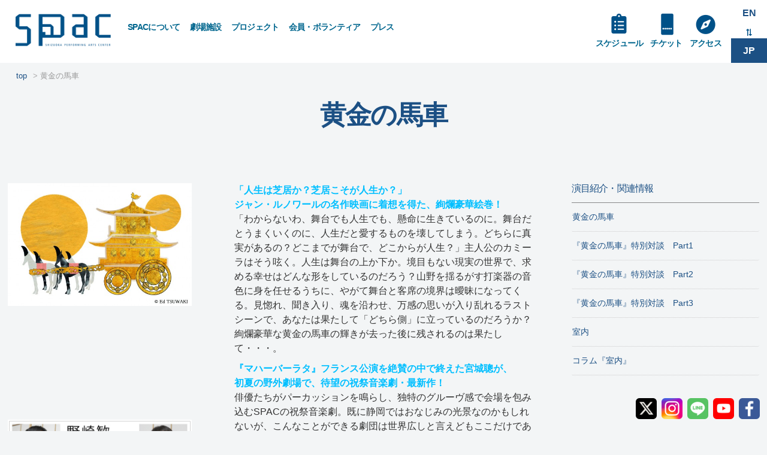

--- FILE ---
content_type: text/html; charset=UTF-8
request_url: https://spac.or.jp/fuji13/the-golden-coach
body_size: 39109
content:
<!DOCTYPE html>
<html lang="ja"
prefix="og: https://ogp.me/ns#" >
<head>
<meta charset="UTF-8" />
<meta name="viewport" content="width=device-width" />
<title>黄金の馬車 | SPAC</title>
<link rel="profile" href="http://gmpg.org/xfn/11" />
<link rel="pingback" href="https://spac.or.jp/conten2/xmlrpc.php" />
<!--[if lt IE 9]>
<script src="https://spac.or.jp/conten2/wp-content/themes/spac4/js/html5.js" type="text/javascript"></script>
<![endif]-->
<!-- All In One SEO Pack 3.7.1[153,178] -->
<script type="application/ld+json" class="aioseop-schema">{"@context":"https://schema.org","@graph":[{"@type":"Organization","@id":"https://spac.or.jp/#organization","url":"https://spac.or.jp/","name":"SPAC","sameAs":[]},{"@type":"WebSite","@id":"https://spac.or.jp/#website","url":"https://spac.or.jp/","name":"SPAC","publisher":{"@id":"https://spac.or.jp/#organization"}},{"@type":"WebPage","@id":"https://spac.or.jp/fuji13/the-golden-coach#webpage","url":"https://spac.or.jp/fuji13/the-golden-coach","inLanguage":"ja","name":"黄金の馬車","isPartOf":{"@id":"https://spac.or.jp/#website"},"breadcrumb":{"@id":"https://spac.or.jp/fuji13/the-golden-coach#breadcrumblist"},"datePublished":"2013-06-01T07:01:52+00:00","dateModified":"2022-12-19T02:12:31+00:00"},{"@type":"Article","@id":"https://spac.or.jp/fuji13/the-golden-coach#article","isPartOf":{"@id":"https://spac.or.jp/fuji13/the-golden-coach#webpage"},"author":{"@id":"https://spac.or.jp/author/spaco962#author"},"headline":"黄金の馬車","datePublished":"2013-06-01T07:01:52+00:00","dateModified":"2022-12-19T02:12:31+00:00","commentCount":0,"mainEntityOfPage":{"@id":"https://spac.or.jp/fuji13/the-golden-coach#webpage"},"publisher":{"@id":"https://spac.or.jp/#organization"},"articleSection":"ふじのくに⇄せかい演劇祭2013","image":{"@type":"ImageObject","@id":"https://spac.or.jp/fuji13/the-golden-coach#primaryimage","url":"http://spac.or.jp/top/wp-content/uploads/2013/04/6e915da6830ed5942a0605a5733e58f6.jpg"}},{"@type":"Person","@id":"https://spac.or.jp/author/spaco962#author","name":"spac","sameAs":[],"image":{"@type":"ImageObject","@id":"https://spac.or.jp/#personlogo","url":"https://secure.gravatar.com/avatar/688476b14bae15ed06d93e38001c3b39?s=96&d=mm&r=g","width":96,"height":96,"caption":"spac"}},{"@type":"BreadcrumbList","@id":"https://spac.or.jp/fuji13/the-golden-coach#breadcrumblist","itemListElement":[{"@type":"ListItem","position":1,"item":{"@type":"WebPage","@id":"https://spac.or.jp/","url":"https://spac.or.jp/","name":"SPAC　さあ劇場へ ここから対話が始まります。"}},{"@type":"ListItem","position":2,"item":{"@type":"WebPage","@id":"https://spac.or.jp/fuji13/the-golden-coach","url":"https://spac.or.jp/fuji13/the-golden-coach","name":"黄金の馬車"}}]}]}</script>
<link rel="canonical" href="https://spac.or.jp/fuji13/the-golden-coach" />
<meta property="og:type" content="article" />
<meta property="og:title" content="黄金の馬車 | SPAC" />
<meta property="og:description" content="＜演出家プロフィール＞ 宮城聰（みやぎ・さとし） 1959年東京生まれ。演出家。SPAC-静岡県舞台芸術センター芸術総監督。東京大学で小田島雄志・渡辺守章・日高八郎各師から演劇論を学び、90年ク・ナウカ旗揚げ。国際的な公演活動を展開し、同時代的テキスト解釈とアジア演劇の身体技法や様式性を融合させた演出は国内外から高い評価を得ている。2007年4月SPAC芸術総監督に就任。自作の上演と並行して世界各" />
<meta property="og:url" content="https://spac.or.jp/fuji13/the-golden-coach" />
<meta property="og:site_name" content="SPAC　さあ劇場へ ここから対話が始まります。" />
<meta property="og:image" content="https://spac.or.jp/conten2/wp-content/uploads/2019/04/sitelogo_basic.png" />
<meta property="article:published_time" content="2013-06-01T07:01:52Z" />
<meta property="article:modified_time" content="2022-12-19T02:12:31Z" />
<meta property="og:image:secure_url" content="https://spac.or.jp/conten2/wp-content/uploads/2019/04/sitelogo_basic.png" />
<meta name="twitter:card" content="summary" />
<meta name="twitter:title" content="黄金の馬車 | SPAC" />
<meta name="twitter:description" content="＜演出家プロフィール＞ 宮城聰（みやぎ・さとし） 1959年東京生まれ。演出家。SPAC-静岡県舞台芸術センター芸術総監督。東京大学で小田島雄志・渡辺守章・日高八郎各師から演劇論を学び、90年ク・ナウカ旗揚げ。国際的な公演活動を展開し、同時代的テキスト解釈とアジア演劇の身体技法や様式性を融合させた演出は国内外から高い評価を得ている。2007年4月SPAC芸術総監督に就任。自作の上演と並行して世界各" />
<meta name="twitter:image" content="https://spac.or.jp/conten2/wp-content/uploads/2019/04/sitelogo_basic.png" />
<!-- All In One SEO Pack -->
<link rel='dns-prefetch' href='//translate.google.com' />
<link rel="alternate" type="application/rss+xml" title="SPAC &raquo; フィード" href="https://spac.or.jp/feed" />
<link rel="alternate" type="application/rss+xml" title="SPAC &raquo; コメントフィード" href="https://spac.or.jp/comments/feed" />
<link rel='stylesheet' id='sbi_styles-css'  href='https://spac.or.jp/conten2/wp-content/plugins/instagram-feed/css/sbi-styles.min.css?ver=6.2.4' type='text/css' media='all' />
<link rel='stylesheet' id='bogo-css'  href='https://spac.or.jp/conten2/wp-content/plugins/bogo/includes/css/style.css?ver=3.2.1' type='text/css' media='all' />
<link rel='stylesheet' id='google-language-translator-css'  href='https://spac.or.jp/conten2/wp-content/plugins/google-language-translator/css/style.css?ver=6.0.19' type='text/css' media='' />
<link rel='stylesheet' id='tablepress-default-css'  href='https://spac.or.jp/conten2/wp-content/plugins/tablepress/css/default.min.css?ver=1.9.2' type='text/css' media='all' />
<script type='text/javascript' src='https://spac.or.jp/conten2/wp-includes/js/jquery/jquery.js?ver=1.12.4'></script>
<script type='text/javascript' src='https://spac.or.jp/conten2/wp-includes/js/jquery/jquery-migrate.min.js?ver=1.4.1'></script>
<link rel='https://api.w.org/' href='https://spac.or.jp/wp-json/' />
<link rel='prev' title='ベトナム水上人形劇' href='https://spac.or.jp/opaf2013/vietnamese-water-puppetry-theatre' />
<link rel='next' title='『黄金の馬車』特別対談　Part1' href='https://spac.or.jp/fuji13/column/taidan-part1' />
<link rel='shortlink' href='https://spac.or.jp/?p=34457' />
<link rel="alternate" type="application/json+oembed" href="https://spac.or.jp/wp-json/oembed/1.0/embed?url=https%3A%2F%2Fspac.or.jp%2Ffuji13%2Fthe-golden-coach" />
<link rel="alternate" type="text/xml+oembed" href="https://spac.or.jp/wp-json/oembed/1.0/embed?url=https%3A%2F%2Fspac.or.jp%2Ffuji13%2Fthe-golden-coach&#038;format=xml" />
<link rel="alternate" hreflang="en-US" href="https://spac.or.jp/en/fuji13/the-golden-coach" />
<link rel="alternate" hreflang="ja" href="https://spac.or.jp/fuji13/the-golden-coach" />
<style>#google_language_translator a{display:none!important;}div.skiptranslate.goog-te-gadget{display:inline!important;}.goog-te-gadget{color:transparent!important;}.goog-te-gadget{font-size:0px!important;}.goog-branding{display:none;}.goog-tooltip{display: none!important;}.goog-tooltip:hover{display: none!important;}.goog-text-highlight{background-color:transparent!important;border:none!important;box-shadow:none!important;}#google_language_translator select.goog-te-combo{color:#32373c;}#flags{display:none;}#google_language_translator{color:transparent;}body{top:0px!important;}#goog-gt-{display:none!important;}#glt-translate-trigger{left:20px;right:auto;}#glt-translate-trigger > span{color:#ffffff;}#glt-translate-trigger{background:#f89406;}</style><!-- Google tag (gtag.js) -->
<script async src="https://www.googletagmanager.com/gtag/js?id=G-HRV51RZ441"></script>
<script>
window.dataLayer = window.dataLayer || [];
function gtag(){dataLayer.push(arguments);}
gtag('js', new Date());
gtag('config', 'G-HRV51RZ441');
</script>		<style type="text/css" id="wp-custom-css">
body.page-id-#43194 { 
background-image: url("https://spac.or.jp/conten2/wp-content/uploads/2023/03/pattern-1.png"); 
background-position: center center; 
background-size: cover; 
background-repeat: repeat; 
background-attachment: fixed;
}		</style>
<link rel="stylesheet" type="text/css" media="all" href="https://spac.or.jp/conten2/wp-content/themes/spac4/basic.css?1587785679" />
<link rel="stylesheet" type="text/css" media="all" href="https://spac.or.jp/conten2/wp-content/themes/spac4/style.css?1726468946" />
<link rel="stylesheet" href="https://spac.or.jp/conten2/wp-content/themes/spac4/animate.css" />
<script type="text/javascript" src="https://spac.or.jp/conten2/wp-content/themes/spac4/js/jquery-3.3.1.min.js"></script>
<script type="text/javascript" charset="utf-8">
function menuOnoff(){
$("#menu-mobilemenu li").slideToggle();
}
</script>
<script type="text/javascript">
$(function() {
var topBtn = $('.backtotop');
topBtn.hide();
$(window).scroll(function () {
if ($(this).scrollTop() > 300) {
topBtn.fadeIn();
} else {
topBtn.fadeOut();
}
});
});
</script><!-- backtotop -->
<link href="//use.fontawesome.com/releases/v5.0.6/css/all.css" rel="stylesheet">
</head>
<body id="spac" class="post-template-default single single-post postid-34457 single-format-standard ja" >
<div id="wrapper" class="the-golden-coach blog">
<div class="backtotop" align="center"><a href="#top"><span aria-hidden="true" class="icon-chevron-sign-up"></span></a></div>
<header id="header" class="site-header en-on">
<div id="header1band">
<div id="header1">
<nav>
<div id="mobile_nav_block">
<div id="navswitch" onClick="menuOnoff()"><i class="fas fa-bars"></i></div>
<ul id="menu-mobilemenu" class="menu"><li id="menu-item-28469" class="menu-item menu-item-type-post_type menu-item-object-page menu-item-28469"><a href="https://spac.or.jp/about">SPACについて</a></li>
<li id="menu-item-43971" class="menu-item menu-item-type-post_type menu-item-object-page menu-item-43971"><a href="https://spac.or.jp/facilities">劇場施設</a></li>
<li id="menu-item-28468" class="menu-item menu-item-type-post_type menu-item-object-page menu-item-28468"><a href="https://spac.or.jp/project">プロジェクト</a></li>
<li id="menu-item-28467" class="menu-item menu-item-type-post_type menu-item-object-page menu-item-28467"><a href="https://spac.or.jp/schedule">スケジュール</a></li>
<li id="menu-item-28466" class="menu-item menu-item-type-post_type menu-item-object-page menu-item-28466"><a href="https://spac.or.jp/ticket">チケット</a></li>
<li id="menu-item-28465" class="menu-item menu-item-type-post_type menu-item-object-page menu-item-28465"><a href="https://spac.or.jp/support">会員・ボランティア</a></li>
<li id="menu-item-28464" class="menu-item menu-item-type-post_type menu-item-object-page menu-item-28464"><a href="https://spac.or.jp/access">アクセス・お問い合わせ</a></li>
<li id="menu-item-28462" class="menu-item menu-item-type-post_type menu-item-object-page menu-item-28462"><a href="https://spac.or.jp/press">プレスリリース</a></li>
</ul>				</div>
</nav>
</div><!-- #header1 -->
</div><!-- #header1band -->
<div id="header2band">
<div id="header2">
<nav>
<h1 class="site-title" id="sitename">
<a href="https://spac.or.jp/" title="SPAC" rel="home">SPAC</a>
</h1>
<ul id="menu-mainmenu" class="menu"><li id="menu-item-28446" class="menu-item menu-item-type-post_type menu-item-object-page menu-item-has-children menu-item-28446"><a href="https://spac.or.jp/about">SPACについて</a>
<ul class="sub-menu">
<li id="menu-item-28521" class="menu-item menu-item-type-post_type menu-item-object-page menu-item-28521"><a href="https://spac.or.jp/about/director">芸術総監督</a></li>
<li id="menu-item-28531" class="menu-item menu-item-type-post_type menu-item-object-page menu-item-28531"><a href="https://spac.or.jp/about/company">劇団SPAC</a></li>
</ul>
</li>
<li id="menu-item-43954" class="menu-item menu-item-type-post_type menu-item-object-page menu-item-has-children menu-item-43954"><a href="https://spac.or.jp/facilities">劇場施設</a>
<ul class="sub-menu">
<li id="menu-item-28513" class="menu-item menu-item-type-post_type menu-item-object-page menu-item-28513"><a href="https://spac.or.jp/facilities/shizuoka-arts-theatre">静岡芸術劇場</a></li>
<li id="menu-item-28512" class="menu-item menu-item-type-post_type menu-item-object-page menu-item-28512"><a href="https://spac.or.jp/facilities/shizuoka-performing-arts-park">舞台芸術公園</a></li>
<li id="menu-item-43955" class="menu-item menu-item-type-post_type menu-item-object-page menu-item-43955"><a href="https://spac.or.jp/facilities/mmtheatron">MMてあとろん</a></li>
</ul>
</li>
<li id="menu-item-28445" class="menu-item menu-item-type-post_type menu-item-object-page menu-item-has-children menu-item-28445"><a href="https://spac.or.jp/project">プロジェクト</a>
<ul class="sub-menu">
<li id="menu-item-28520" class="menu-item menu-item-type-post_type menu-item-object-page menu-item-28520"><a href="https://spac.or.jp/project/creation">主なSPAC作品</a></li>
<li id="menu-item-28522" class="menu-item menu-item-type-post_type menu-item-object-page menu-item-28522"><a href="https://spac.or.jp/project/festival">SHIZUOKAせかい演劇祭</a></li>
<li id="menu-item-28524" class="menu-item menu-item-type-post_type menu-item-object-page menu-item-28524"><a href="https://spac.or.jp/project/school">中高生鑑賞事業</a></li>
<li id="menu-item-28525" class="menu-item menu-item-type-post_type menu-item-object-page menu-item-28525"><a href="https://spac.or.jp/project/cultivation">人材育成事業</a></li>
<li id="menu-item-28523" class="menu-item menu-item-type-post_type menu-item-object-page menu-item-28523"><a href="https://spac.or.jp/project/outreach">アウトリーチ</a></li>
</ul>
</li>
<li id="menu-item-28442" class="menu-item menu-item-type-post_type menu-item-object-page menu-item-has-children menu-item-28442"><a href="https://spac.or.jp/support">会員・ボランティア</a>
<ul class="sub-menu">
<li id="menu-item-28603" class="menu-item menu-item-type-post_type menu-item-object-page menu-item-28603"><a href="https://spac.or.jp/support/membership">ＳＰＡＣの会</a></li>
<li id="menu-item-30459" class="menu-item menu-item-type-post_type menu-item-object-page menu-item-30459"><a href="https://spac.or.jp/support/volunteer">ボランティア</a></li>
</ul>
</li>
<li id="menu-item-28606" class="menu-item menu-item-type-custom menu-item-object-custom menu-item-has-children menu-item-28606"><a href="/media">プレス</a>
<ul class="sub-menu">
<li id="menu-item-28605" class="menu-item menu-item-type-custom menu-item-object-custom menu-item-28605"><a href="/media">メディア掲載情報</a></li>
<li id="menu-item-28449" class="menu-item menu-item-type-post_type menu-item-object-page menu-item-28449"><a href="https://spac.or.jp/press">プレスリリース</a></li>
</ul>
</li>
</ul>
<div id="bogomenu-on"><ul class="bogo-language-switcher"><li class="en-US en first"><span class="bogoflags bogoflags-us"></span> <a rel="alternate" hreflang="en-US" href="https://spac.or.jp/en/fuji13/the-golden-coach" title="EN">EN</a></li>
<li class="ja current last"><span class="bogoflags bogoflags-jp"></span> JP</li>
</ul>
</div>
<div id="bogomenu-off"><ul class="bogo-language-switcher"><li class="en-US en first"><a rel="alternate" hreflang="en-US" href="/en/" title="EN">EN</a></li>
<li class="ja current last">JP</li></ul></div>
<ul id="menu-mainmenu2" class="menu"><li id="menu-item-28611" class="m-schedule menu-item menu-item-type-post_type menu-item-object-page menu-item-28611"><a href="https://spac.or.jp/schedule">スケジュール</a></li>
<li id="menu-item-28612" class="m-ticket menu-item menu-item-type-post_type menu-item-object-page menu-item-28612"><a href="https://spac.or.jp/ticket">チケット</a></li>
<li id="menu-item-28610" class="m-access menu-item menu-item-type-post_type menu-item-object-page menu-item-28610"><a href="https://spac.or.jp/access">アクセス</a></li>
</ul>				</nav>
</div><!-- #header2 -->
</div><!-- #header2band -->
</header><!-- #header .site-header -->
<div id="contentsband">
<div id="contents">
<div class="pict-container">
<div id="breadcrumb"><ul><li><a href="https://spac.or.jp"><span>top</span></a></li><li><a href="https://spac.or.jp/category/fuji13"><span>ふじのくに⇄せかい演劇祭2013</span></a></li><li><span>黄金の馬車</span></li></ul></div>
<div id="block-title">
<h2>黄金の馬車</h2>
<p id="post-introduction"></p>
</div>
<div id="mainblock">
<section>
<div class="entry">
<div id="block-pict">
<a title="黄金の馬車" rel="prettyPhoto[1]" href="http://spac.or.jp/top/wp-content/uploads/2013/04/306ea7eb572e9c55209b64bbe7d2d676.jpg"><img src="http://spac.or.jp/top/wp-content/uploads/2013/04/306ea7eb572e9c55209b64bbe7d2d676-550x366.jpg" width="550" height="366" class="alignnone size-medium wp-image-5735" /></a><br />
</span><br />
<iframe width="560" height="315" src="http://www.youtube.com/embed/b23eA7NvtSk" frameborder="0" allowfullscreen></iframe><br />
</span><br />
<a href="https://spac.or.jp/fuji13/column/taidan-part1"><img src="http://spac.or.jp/top/wp-content/uploads/2013/03/banner_taidan.jpg" width="315" height="97" class="rollbtn alignnone size-full wp-image-7469" /></a><br />
<a href="http://spac.or.jp/blog/?cat=34"><img src="http://spac.or.jp/top/wp-content/uploads/2013/04/banner_blog_coach.jpg" width="315" height="97" class="rollbtn alignnone size-full wp-image-6444" /></a><br />
</span><br />
＜演出家プロフィール＞<br />
<span style="font-size: large;"><strong>宮城聰</span></strong>（みやぎ・さとし）<br />
<a title="宮城聰" rel="prettyPhoto[1]" href="http://spac.or.jp/top/wp-content/uploads/2013/03/dbf69dd7bf73b12eefe1bb2884c7bef6.jpg"><img src="http://spac.or.jp/top/wp-content/uploads/2013/03/dbf69dd7bf73b12eefe1bb2884c7bef6-150x150.jpg" width="150" height="150" class="alignleft size-thumbnail wp-image-4896" /></a><span style="font-size: small;">1959年東京生まれ。演出家。SPAC-静岡県舞台芸術センター芸術総監督。東京大学で小田島雄志・渡辺守章・日高八郎各師から演劇論を学び、90年ク・ナウカ旗揚げ。国際的な公演活動を展開し、同時代的テキスト解釈とアジア演劇の身体技法や様式性を融合させた演出は国内外から高い評価を得ている。2007年4月SPAC芸術総監督に就任。自作の上演と並行して世界各地から現代社会を鋭く切り取った作品を次々と招聘、また、静岡の青少年に向けた新たな事業を展開し、「世界を見る窓」としての劇場づくりに力を注いでいる。代表作に『王女メデイア』『マハーバーラタ』『ペール・ギュント』など。04年第3回朝日舞台芸術賞受賞。05年第2回アサヒビール芸術賞受賞。<br />
→<a href="https://spac.or.jp/about/director">「芸術総監督」ページ</a></span><br />
</span><br />
</span><br />
＜原案者プロフィール＞<br />
<strong>プロスペル・メリメ</strong>　Prosper MÉRIMÉE<br />
<span style="font-size: small;">（1803〜1870）<br />
フランスの作家、考古学者、政治家。オペラの原作となった小説『カルメン』（1845）で知られる。スペイン語に堪能で、デビュー作の一つ『クララ・ガズル戯曲集』（1825）は、スペインの女優による作品と偽って出版された。ペルーの伝説的女優ミカエラ・ビリェガス（通称ペリチョリ、1748〜1819）をモデルにした戯曲『サン・サクルマンの四輪馬車』（1829）は、当初はこの架空の女優の名義で発表された。この物語はオッフェンバックのオペラ『ラ・ペリコール』（1868）の原作ともなり、ジャン・ルノワールはこの戯曲にもとづいて映画『黄金の馬車』のシナリオを執筆した。</span><br />
</span><br />
</span></p>
<p style="background-color:#00BFFF;"><span style="color: #FFFFFF;">　ジャン・ルノワールと映画『黄金の馬車』</p>
<p><strong>ジャン・ルノワール</strong>　Jean RENOIR<br />
<span style="font-size: small;">（1894-1979）</span><br />
<img src="http://spac.or.jp/top/wp-content/uploads/2013/04/6e915da6830ed5942a0605a5733e58f6.jpg"  width="511" height="327" class="alignnone size-full wp-image-5786" /><span style="font-size: small;">映画監督ジャン・ルノワールは、画家ピエール＝オーギュスト・ルノワールの次男で、「フランス映画の父」。フランス、アメリカ、インド、イタリア等、国境を横断して活動し、人間性へのおおらかな信頼を作風とした。映画作家としての表現の追求から芸術映画の先駆者と言える。後世に与えた影響は大きい。代表作に『大いなる幻影』『フレンチ・カンカン』等。映画『黄金の馬車』（1953年）の舞台は18世紀の南米ペルー。イタリア発祥の喜劇コメディア・デラルテ一座の女優と3人の男の恋物語を中心に、一座の奮闘をおかしみたっぷりに描き出した。現実と芝居を入れ子構造にし、人生の悲哀を浮き彫りにしている。</span>
</p>
</div>
<p><!-- /block-pict --></p>
<div id="block-text">
<p>
<span style="color: #00BFFF;"><b>「人生は芝居か？芝居こそが人生か？」<br />
ジャン・ルノワールの名作映画に着想を得た、絢爛豪華絵巻！</b></span><br />
「わからないわ、舞台でも人生でも、懸命に生きているのに。舞台だとうまくいくのに、人生だと愛するものを壊してしまう。どちらに真実があるの？どこまでが舞台で、どこからが人生？」主人公のカミーラはそう呟く。人生は舞台の上か下か。境目もない現実の世界で、求める幸せはどんな形をしているのだろう？山野を揺るがす打楽器の音色に身を任せるうちに、やがて舞台と客席の境界は曖昧になってくる。見惚れ、聞き入り、魂を沿わせ、万感の思いが入り乱れるラストシーンで、あなたは果たして「どちら側」に立っているのだろうか？絢爛豪華な黄金の馬車の輝きが去った後に残されるのは果たして・・・。</p>
<p><span style="color: #00BFFF;"><b>『マハーバーラタ』フランス公演を絶賛の中で終えた宮城聰が、<br />
初夏の野外劇場で、待望の祝祭音楽劇・最新作！</b></span><br />
俳優たちがパーカッションを鳴らし、独特のグルーヴ感で会場を包み込むSPACの祝祭音楽劇。既に静岡ではおなじみの光景なのかもしれないが、こんなことができる劇団は世界広しと言えどもここだけである。歌ではない、ダンスでもない、しかし日本人の身体の底に根ざしたリズムとしなやかな所作は間違いなく見るものの心に「非日常」の感動を呼び起こす。古代の森に抱かれた有度山の野外劇場に響く棚川寛子の音楽もますます冴えわたり、本年２月にフランス各地で絶賛を受けた『マハーバーラタ』の系譜に連なる宮城聰の最新作から目が離せない！<br />
</span><br />
</span></p>
<table border="0" cellspacing="0" cellpadding="0" width="100%">
<tbody>
<tr>
<td bgcolor="#A9A9A9"><span style="color: #ffffff;">　公演情報</span></td>
</tr>
</tbody>
</table>
<p>世界初演　演劇／日本</p>
<p>■公演日時<br />
<strong>6/1(土)、8(土) 、15(土) 、22(土)  各日19時30分開演</strong><br />
◎終演後に宮城聰（演出）とゲストによるアーティスト・トークを行います。<br />
6/1　原田眞人（映画監督）　司会：大澤真幸（SPAC文芸部）<br />
6/8　柳家花緑（落語家）　司会：横山義志（SPAC文芸部）<br />
6/15　武富健治（漫画家）　司会：大岡淳（SPAC文芸部）<br />
6/22　北川フラム（アートディレクター）　司会：大澤真幸（SPAC文芸部）<br />
◎開演前と終演後に「カチカチ山」で「フェスティバルbar」を営業いたします。</p>
<p>上演時間：<del datetime="2013-06-19T06:17:49+00:00">未定（120分以内）</del><strong>約110分</strong><br />
日本語上演／英語字幕</p>
<p>■会場<br />
舞台芸術公園 野外劇場「有度」</p>
<p>■チケット<br />
一般大人：4,000円／大学生・専門学校生2,000円／高校生以下1,000円<br />
☆SPACの会特典のほか、ゆうゆう割引、みるみる割引、ペア／グループ割引料金などがあります。詳しくは<a href="https://spac.or.jp/ticket">こちら</a><br />
<span style="font-size: small;">※未就学児でもご覧いただけますが、ほかのお客様の鑑賞のさまたげになる場合は、係員が対応をお願いすることになりますので、あらかじめご了承ください。</span></p>
<p>■劇場直行バス<br />
渋谷発、三島・沼津発、浜松発のバスを運行いたします。</p>
<p><strong>※お帰りのバス※</strong><br />
『黄金の馬車』終演後とトーク後に、ロータリーよりバスを運行いたします。<br />
１）『黄金の馬車』終演後（21:30頃）公園発→（21:45頃）東静岡駅着<br />
★東京行き最終新幹線をご利用の場合は上記のバスにご乗車ください。<br />
（JR＝22:01東静岡→22:05静岡　東海道新幹線＝22:10/22:24静岡→23:10/23:26東京）<br />
２）トーク終了後（22:00頃）公園発→（22:15頃）東静岡駅着→（22:25頃）静岡駅着<br />
３）22:30公園発→22:45東静岡駅着→22:55静岡駅着<br />
４）23:30公園発→23:45東静岡駅着→23:55静岡駅着</p>
<p></span><br />
</span></p>
<table border="0" cellspacing="0" cellpadding="0" width="100%">
<tbody>
<tr>
<td bgcolor="#A9A9A9"><span style="color: #ffffff;">　スタッフ/キャスト</span></td>
</tr>
</tbody>
</table>
<p>演出：宮城聰<br />
原案：プロスペル・メリメ、ジャン・ルノワール<br />
台本：久保田梓美<br />
音楽：棚川寛子</p>
<p>出演：阿部一徳、石井萠水、大内米治、加藤幸夫、木内琴子、小角まや、鈴木真理子、大道無門優也、武石守正、舘野百代、永井健二、中野真希、本多麻紀、牧山祐大、美加理、三島景太、森山冬子、山本実幸、吉見亮、米津知実、若菜大輔、若宮羊市、渡辺敬彦</p>
<p>空間デザイン：木津潤平<br />
照明デザイン：大迫浩二<br />
衣裳デザイン：駒井友美子<br />
音響プラン：水村良<br />
美術：深沢襟<br />
ヘアメイク：梶田キョウコ、古城雅美、高橋慶光</p>
<p>舞台監督：三津久<br />
照明操作：松村彩香<br />
音響・演奏：山﨑智美<br />
演出助手：中野真希<br />
演出部：山田貴大</p>
<p>美術制作：佐藤洋輔　服部千穂<br />
衣裳制作：丹呉真樹子、岡村英子、清千草</p>
<p>字幕翻訳・操作：コーリー・ターピン<br />
制作：大石多佳子、尾形麻悠子<br />
製作：SPAC-静岡県舞台芸術センター<br />
</span><br />
</span></p>
<table border="0" cellspacing="0" cellpadding="0" width="100%">
<tbody>
<tr>
<td bgcolor="#A9A9A9"><span style="color: #ffffff;">　みどころ</span></td>
</tr>
</tbody>
</table>
<p><strong>かつてフランスの巨匠が新世界を舞台に描いた女優讃歌が、時空を超えて言祝がれる。</strong><br />
SPAC芸術総監督・宮城聰でなければ、誰がこの映画を舞台化しようなどという発想に至るだろう。日本の演劇シーンを静岡から牽引する宮城が、最新作として着手したのはメリメの戯曲『サン・サクルマンの四輪馬車』を下敷きに1952年にジャン・ルノワールが監督した映画『黄金の馬車』。それを室町時代の日本に翻案する壮大な構想だった。女優カミーラと旅一座の面々は都を食いつめて土佐にやってきた田楽一座に、彼らの演じるコメディア・デラルテ（仮面劇）は、古事記の劇中劇に姿を変え･･･見る側、見られる側が多重に交錯する夢のような舞台が野外劇場に現出する。フランスツアー各地で賞賛を浴び一皮むけたSPACの面々に、この舞台のためにオーディションで選ばれた瑞々しいキャストの加わった俳優陣の演技も見物である。かねてより日本語の特色を深く追究し、言葉と肉体を分離し、現在は「詩の復権」をテーマに掲げて日本から世界に放つ演劇の言葉を模索している宮城聰だからこそ創作可能な、日本人の身体、言葉、音楽が調和し、三位一体の結晶となって輝きを放つステージ。時代と国境を越えて、この舞台は虚構と現実の狭間を生きる全ての人間たちに衝撃と祝福を与えるだろう。<br />
（大西彩香）<br />
</span><br />
</span></p>
<table border="0" cellspacing="0" cellpadding="0" width="100%">
<tbody>
<tr>
<td bgcolor="#A9A9A9"><span style="color: #ffffff;">　あらすじ</span></td>
</tr>
</tbody>
</table>
<p>時は室町。土佐の小京都と呼ばれ栄えていた四万十の村に、国司の一条家がその権勢を示すために都から取り寄せた黄金の馬車と共に、旅役者の一座がやってくる。一座は女優・カミーラを中心に古事記の天地創造神話を上演するが、全く受けない。しかしカミーラの美貌を目にした国司は、彼女にすっかり夢中になって、ついには黄金の馬車をも与えてしまったものだから、方々からの反発を受け政（まつりごと）は大混乱。男たちの愛憎と権謀が渦巻く中、カミーラが最後に立つ場所は・・・。<br />
</span><br />
</span></p>
</div>
</section>
</div><!-- #mainblock -->
<div id="block-sidebar" class="single-sidebar">
<h3>演目紹介・関連情報</h3>
<ul class="submenu">
<li><a href="https://spac.or.jp/fuji13/the-golden-coach">黄金の馬車</a></li>
<li><a href="https://spac.or.jp/fuji13/column/taidan-part1">『黄金の馬車』特別対談　Part1</a></li>
<li><a href="https://spac.or.jp/fuji13/column/taidan-part2">『黄金の馬車』特別対談　Part2</a></li>
<li><a href="https://spac.or.jp/fuji13/column/taidan-part3">『黄金の馬車』特別対談　Part3</a></li>
<li><a href="https://spac.or.jp/fuji13/interior">室内</a></li>
<li><a href="https://spac.or.jp/fuji13/interior-clumn">コラム『室内』</a></li>
</ul>
</div><!-- /block-sidebar -->
</div>
</div><!-- #contents -->
</div><!-- #contentsband -->
	<footer>
<div id="footband">
<div id="foot">
<div id="siteicon-area">
<div class="site-title" id="sitename-footer">
<a href="https://spac.or.jp/" title="SPAC" rel="home">SPAC</a>
</div>
</div>
<div id="data-area">
<address>
<div id="footblock">
<div class="jp">
〒422-8019　静岡市駿河区東静岡2丁目3-1<br />
tel: 054-203-5730　　fax: 054-203-5732
</div>
<div class="en">
ZIP: 422-8019　2-3-1<br />
Higashishizuoka, Suruga-ku Shizuoka City, Shizuoka, Japan<br />
tel: 054-203-5730　　fax: 054-203-5732
</div>
</div>
</address>
<div id="footermenu">
<div id="fnav1" class="horizontal">
<ul id="menu-footermenu-1" class="menu"><li id="menu-item-30732" class="menu-item menu-item-type-post_type menu-item-object-page menu-item-home menu-item-30732"><a href="https://spac.or.jp/">top</a></li>
<li id="menu-item-30738" class="menu-item menu-item-type-post_type menu-item-object-page menu-item-30738"><a href="https://spac.or.jp/about">SPACについて</a></li>
<li id="menu-item-30740" class="menu-item menu-item-type-post_type menu-item-object-page menu-item-30740"><a href="https://spac.or.jp/about/director">芸術総監督</a></li>
<li id="menu-item-30752" class="menu-item menu-item-type-post_type menu-item-object-page menu-item-30752"><a href="https://spac.or.jp/about/company">劇団SPAC</a></li>
<li id="menu-item-30741" class="menu-item menu-item-type-post_type menu-item-object-page menu-item-30741"><a href="https://spac.or.jp/facilities/shizuoka-arts-theatre">静岡芸術劇場</a></li>
<li id="menu-item-30739" class="menu-item menu-item-type-post_type menu-item-object-page menu-item-30739"><a href="https://spac.or.jp/facilities/shizuoka-performing-arts-park">舞台芸術公園</a></li>
<li id="menu-item-43956" class="menu-item menu-item-type-post_type menu-item-object-page menu-item-43956"><a href="https://spac.or.jp/facilities/mmtheatron">MMてあとろん</a></li>
<li id="menu-item-30747" class="menu-item menu-item-type-post_type menu-item-object-page menu-item-30747"><a href="https://spac.or.jp/project">プロジェクト</a></li>
<li id="menu-item-30744" class="menu-item menu-item-type-post_type menu-item-object-page menu-item-30744"><a href="https://spac.or.jp/schedule">スケジュール</a></li>
<li id="menu-item-30746" class="menu-item menu-item-type-post_type menu-item-object-page menu-item-30746"><a href="https://spac.or.jp/press">プレスリリース</a></li>
<li id="menu-item-30748" class="menu-item menu-item-type-post_type menu-item-object-page menu-item-30748"><a href="https://spac.or.jp/support">会員・ボランティア</a></li>
<li id="menu-item-30745" class="menu-item menu-item-type-post_type menu-item-object-page menu-item-30745"><a href="https://spac.or.jp/ticket">チケット</a></li>
<li id="menu-item-30743" class="menu-item menu-item-type-post_type menu-item-object-page menu-item-30743"><a href="https://spac.or.jp/access">アクセス・お問い合わせ</a></li>
<li id="menu-item-49799" class="menu-item menu-item-type-custom menu-item-object-custom menu-item-49799"><a target="_blank" href="https://spac.or.jp/conten2/wp-content/uploads/2025/08/SPAC_harassmentguideline_20250806.pdf">ハラスメント防止ガイドライン</a></li>
<li id="menu-item-30789" class="menu-item menu-item-type-post_type menu-item-object-page menu-item-30789"><a href="https://spac.or.jp/privacy-policy">サイトポリシー</a></li>
</ul>				</div>
<div id="zaidan">公益財団法人静岡県舞台芸術センター</div>
<div id="fnav2" class="horizontal">
<ul id="menu-footermenu-2" class="menu"><li id="menu-item-30756" class="menu-item menu-item-type-post_type menu-item-object-page menu-item-30756"><a href="https://spac.or.jp/foundation_organization">事業計画</a></li>
<li id="menu-item-30758" class="menu-item menu-item-type-post_type menu-item-object-page menu-item-30758"><a href="https://spac.or.jp/foundation_history">沿革</a></li>
<li id="menu-item-30759" class="menu-item menu-item-type-post_type menu-item-object-page menu-item-30759"><a href="https://spac.or.jp/foundation_system">組織</a></li>
<li id="menu-item-30757" class="menu-item menu-item-type-post_type menu-item-object-page menu-item-30757"><a href="https://spac.or.jp/foundation_rule">定款</a></li>
</ul>				</div>
</div><!-- /footermenu -->
<div id="credit">Copyright SPAC : Shizuoka Performing Arts Center  All rights reserved.</div>
</div>
</div><!-- #foot -->
</div><!-- #footband -->
</footer>
<!-- <div id="search-area">
<ul id="searchicons">
<li class="search"><a href="#" target="_blank"><img src="https://spac.or.jp/conten2/wp-content/themes/spac4/common/icon_search.png" class="rollbtn" /></li>
</ul>
<div> -->
<div id="sns">
<ul id="snsicons">
<li class="twitter"><a href="https://twitter.com/_SPAC_" target="_blank"><img src="https://spac.or.jp/conten2/wp-content/themes/spac4/common/sns_icon_x.png" class="rollbtn" /></li>
<li class="instagram"><a href="https://www.instagram.com/spac_shizuoka/" target="_blank"><img src="https://spac.or.jp/conten2/wp-content/themes/spac4/common/sns_icon_instagram.png" class="rollbtn" /></li>
<li class="line"><a href="https://page.line.me/spac_shizuoka" target="_blank"><img src="https://spac.or.jp/conten2/wp-content/themes/spac4/common/sns_icon_line.png" class="rollbtn" /></li>
<li class="youtube"><a href="https://www.youtube.com/channel/UCGp7JM6ufHqeBgkC4IvVMDw/" target="_blank"><img src="https://spac.or.jp/conten2/wp-content/themes/spac4/common/sns_icon_youtube.png" class="rollbtn" /></li>
<li class="facebook"><a href="https://www.facebook.com/SPACshizuoka" target="_blank"><img src="https://spac.or.jp/conten2/wp-content/themes/spac4/common/sns_icon_facebook.png" class="rollbtn" /></li>
</ul>
<div>
</div><!-- #wrapper -->
</body>
<div id="flags" style="display:none" class="size18"><ul id="sortable" class="ui-sortable"><li id="Chinese (Simplified)"><a href="#" title="Chinese (Simplified)" class="nturl notranslate zh-CN flag Chinese (Simplified)"></a></li><li id="Chinese (Traditional)"><a href="#" title="Chinese (Traditional)" class="nturl notranslate zh-TW flag Chinese (Traditional)"></a></li><li id="English"><a href="#" title="English" class="nturl notranslate en flag united-states"></a></li><li id="French"><a href="#" title="French" class="nturl notranslate fr flag French"></a></li><li id="Indonesian"><a href="#" title="Indonesian" class="nturl notranslate id flag Indonesian"></a></li><li id="Japanese"><a href="#" title="Japanese" class="nturl notranslate ja flag Japanese"></a></li><li id="Korean"><a href="#" title="Korean" class="nturl notranslate ko flag Korean"></a></li><li id="Portuguese"><a href="#" title="Portuguese" class="nturl notranslate pt flag Portuguese"></a></li></ul></div><div id='glt-footer'><div id="google_language_translator" class="default-language-ja"></div></div><script>function GoogleLanguageTranslatorInit() { new google.translate.TranslateElement({pageLanguage: 'ja', includedLanguages:'zh-CN,zh-TW,en,fr,id,ja,ko,pt', layout: google.translate.TranslateElement.InlineLayout.HORIZONTAL, autoDisplay: false}, 'google_language_translator');}</script><!-- Instagram Feed JS -->
<script type="text/javascript">
var sbiajaxurl = "https://spac.or.jp/conten2/wp-admin/admin-ajax.php";
</script>
<script type='text/javascript' src='https://spac.or.jp/conten2/wp-content/plugins/google-language-translator/js/scripts.js?ver=6.0.19'></script>
<script type='text/javascript' src='//translate.google.com/translate_a/element.js?cb=GoogleLanguageTranslatorInit'></script>
<script type='text/javascript' src='https://spac.or.jp/conten2/wp-includes/js/wp-embed.min.js?ver=edc1001fd379e5d909b2560b65ed51ea'></script>
</html><!-- WP Fastest Cache file was created in 1.933357000351 seconds, on 19-01-26 22:41:43 -->